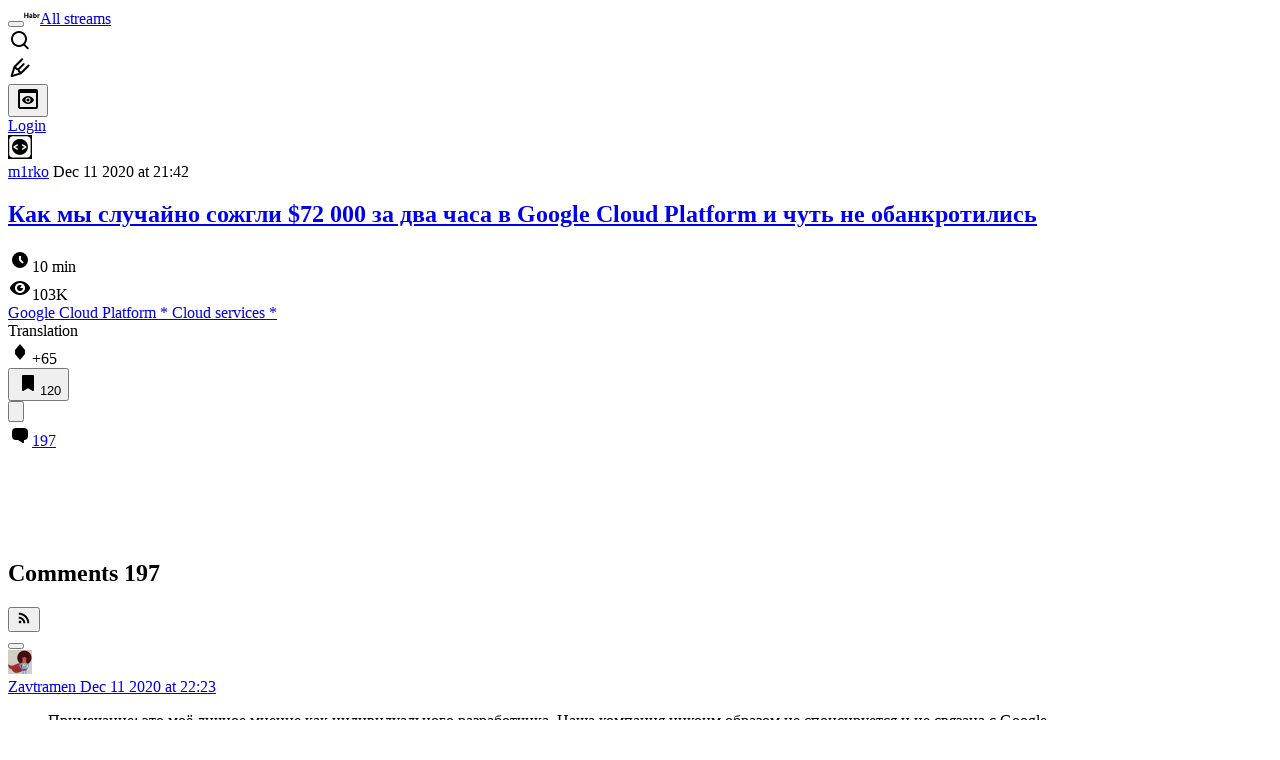

--- FILE ---
content_type: text/html; charset=utf-8
request_url: https://embedd.srv.habr.com/iframe/5fd456ac3b295d140fdb3903
body_size: 770
content:
<html>
  <head>
    <meta name='viewport' content='width=device-width,initial-scale=1,viewport-fit=cover' />
    <title>
      🂭
    </title>
  </head>
  <body>
    <div id='habr-embed'>
      <div><div style="left: 0; width: 100%; height: 0; position: relative; padding-bottom: 56.25%;"><iframe src="https://www.youtube.com/embed/-_LM2ZlbmP8" style="border: 0; top: 0; left: 0; width: 100%; height: 100%; position: absolute;" allowfullscreen scrolling="no" allow="encrypted-media; accelerometer; gyroscope; picture-in-picture"></iframe></div></div>
    </div>
    <style>

      body,
      html {
        margin: 0;
      }
    </style>
    <script>
      const frameId = "5fd456ac3b295d140fdb3903";
      const uuid = null;
      const IFRAME_SCROLLBAR_OFFSET = 20;

      function sendElementHeight(element) {
        if (element.offsetHeight > 0) {
          sendHeight(element.offsetHeight);
        }
      }

      function sendHeight(height) {
        if (window.parent === window) return;
        window.parent.postMessage(
          { sentinel: "amp", type: "embed-size", height: height + IFRAME_SCROLLBAR_OFFSET, id: frameId, uuid },
          "*",
        );
      }

      function sendScroll() {
        if (window.parent === window) return;
        window.parent.postMessage({ sentinel: "amp", type: "embed-scroll", id: frameId, uuid }, "*");
      }

      document.addEventListener("DOMContentLoaded", () => {
        const iframe = document.getElementById("habr-embed");

        function initFrameResize(element) {
          const observer = new ResizeObserver(([entry]) => {
            if (entry.borderBoxSize.length && entry.borderBoxSize[0].blockSize > 0) {
              sendHeight(entry.borderBoxSize[0].blockSize);
            }
          });
          observer.observe(element);
          window.addEventListener('message', function (e) {
            if (e.data && e.data.type === 'scroll') sendScroll();
            sendElementHeight(element);
          });
        }

        window.initFrameResize = initFrameResize;
        if (iframe) {
          initFrameResize(iframe);
        }
      });
    </script>
  </body>
</html>


--- FILE ---
content_type: text/html; charset=utf-8
request_url: https://www.google.com/recaptcha/api2/aframe
body_size: 267
content:
<!DOCTYPE HTML><html><head><meta http-equiv="content-type" content="text/html; charset=UTF-8"></head><body><script nonce="k_UUtq7qc42-4b-fJH4Crw">/** Anti-fraud and anti-abuse applications only. See google.com/recaptcha */ try{var clients={'sodar':'https://pagead2.googlesyndication.com/pagead/sodar?'};window.addEventListener("message",function(a){try{if(a.source===window.parent){var b=JSON.parse(a.data);var c=clients[b['id']];if(c){var d=document.createElement('img');d.src=c+b['params']+'&rc='+(localStorage.getItem("rc::a")?sessionStorage.getItem("rc::b"):"");window.document.body.appendChild(d);sessionStorage.setItem("rc::e",parseInt(sessionStorage.getItem("rc::e")||0)+1);localStorage.setItem("rc::h",'1769915821492');}}}catch(b){}});window.parent.postMessage("_grecaptcha_ready", "*");}catch(b){}</script></body></html>

--- FILE ---
content_type: text/html; charset=utf-8
request_url: https://www.google.com/recaptcha/api2/aframe
body_size: -270
content:
<!DOCTYPE HTML><html><head><meta http-equiv="content-type" content="text/html; charset=UTF-8"></head><body><script nonce="BCGIuI6fPj11S2SxZWh6_g">/** Anti-fraud and anti-abuse applications only. See google.com/recaptcha */ try{var clients={'sodar':'https://pagead2.googlesyndication.com/pagead/sodar?'};window.addEventListener("message",function(a){try{if(a.source===window.parent){var b=JSON.parse(a.data);var c=clients[b['id']];if(c){var d=document.createElement('img');d.src=c+b['params']+'&rc='+(localStorage.getItem("rc::a")?sessionStorage.getItem("rc::b"):"");window.document.body.appendChild(d);sessionStorage.setItem("rc::e",parseInt(sessionStorage.getItem("rc::e")||0)+1);localStorage.setItem("rc::h",'1769915821492');}}}catch(b){}});window.parent.postMessage("_grecaptcha_ready", "*");}catch(b){}</script></body></html>

--- FILE ---
content_type: text/html; charset=utf-8
request_url: https://www.google.com/recaptcha/api2/aframe
body_size: -274
content:
<!DOCTYPE HTML><html><head><meta http-equiv="content-type" content="text/html; charset=UTF-8"></head><body><script nonce="PBmaRl5_AtYmH3FqiionyA">/** Anti-fraud and anti-abuse applications only. See google.com/recaptcha */ try{var clients={'sodar':'https://pagead2.googlesyndication.com/pagead/sodar?'};window.addEventListener("message",function(a){try{if(a.source===window.parent){var b=JSON.parse(a.data);var c=clients[b['id']];if(c){var d=document.createElement('img');d.src=c+b['params']+'&rc='+(localStorage.getItem("rc::a")?sessionStorage.getItem("rc::b"):"");window.document.body.appendChild(d);sessionStorage.setItem("rc::e",parseInt(sessionStorage.getItem("rc::e")||0)+1);localStorage.setItem("rc::h",'1769915821646');}}}catch(b){}});window.parent.postMessage("_grecaptcha_ready", "*");}catch(b){}</script></body></html>